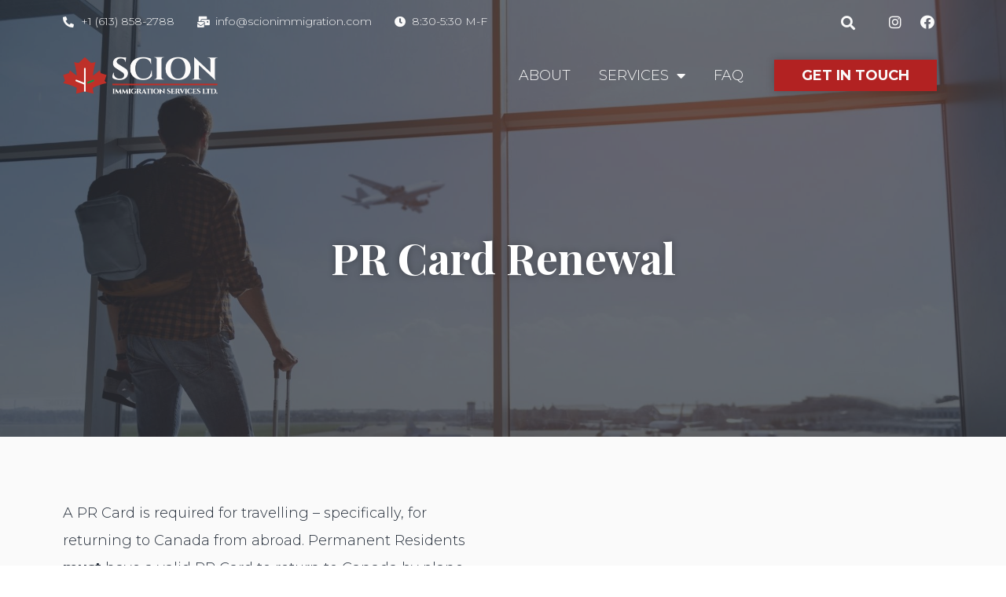

--- FILE ---
content_type: text/css; charset=UTF-8
request_url: https://scionimmigration.com/wp-content/uploads/elementor/css/post-499.css?ver=1692137761
body_size: 483
content:
.elementor-kit-499{--e-global-color-primary:#B22222;--e-global-color-secondary:#252E3A;--e-global-color-text:#252E3A;--e-global-color-accent:#BD2B2B;--e-global-color-2a72968:#FAFAFA;--e-global-color-cc01784:#FEFEFE;--e-global-color-ecb33b2:#1D1D23;--e-global-color-a210900:#2C2F32;--e-global-color-5eb5862:#EBEAEB;--e-global-color-3c68d58:#0D1321;--e-global-color-b38dcd5:#B2222229;--e-global-color-4081adc:#02C27F;--e-global-typography-primary-font-family:"Playfair Display";--e-global-typography-primary-font-size:55px;--e-global-typography-primary-font-weight:700;--e-global-typography-primary-text-transform:none;--e-global-typography-primary-line-height:65px;--e-global-typography-secondary-font-family:"Playfair Display";--e-global-typography-secondary-font-size:25px;--e-global-typography-secondary-font-weight:700;--e-global-typography-secondary-text-transform:none;--e-global-typography-secondary-line-height:35px;--e-global-typography-text-font-family:"Montserrat";--e-global-typography-text-font-size:18px;--e-global-typography-text-font-weight:300;--e-global-typography-text-text-transform:none;--e-global-typography-text-line-height:35px;--e-global-typography-accent-font-family:"Montserrat";--e-global-typography-accent-font-size:18px;--e-global-typography-accent-font-weight:700;--e-global-typography-accent-text-transform:uppercase;color:var( --e-global-color-text );font-family:"Montserrat", Sans-serif;font-size:18px;font-weight:300;text-transform:none;line-height:35px;}.elementor-kit-499 a{color:var( --e-global-color-primary );}.elementor-kit-499 a:hover{color:var( --e-global-color-accent );}.elementor-kit-499 h1{font-size:55px;font-weight:700;text-transform:none;line-height:65px;}.elementor-kit-499 h2{font-family:"Playfair Display", Sans-serif;font-size:25px;font-weight:700;text-transform:none;line-height:35px;}.elementor-kit-499 h3{font-family:"Playfair Display", Sans-serif;font-size:18px;font-weight:700;text-transform:none;font-style:normal;text-decoration:none;line-height:1.2em;}.elementor-kit-499 button,.elementor-kit-499 input[type="button"],.elementor-kit-499 input[type="submit"],.elementor-kit-499 .elementor-button{color:var( --e-global-color-2a72968 );background-color:var( --e-global-color-primary );border-radius:0px 0px 0px 0px;padding:11px 35px 11px 35px;}.elementor-kit-499 button:hover,.elementor-kit-499 button:focus,.elementor-kit-499 input[type="button"]:hover,.elementor-kit-499 input[type="button"]:focus,.elementor-kit-499 input[type="submit"]:hover,.elementor-kit-499 input[type="submit"]:focus,.elementor-kit-499 .elementor-button:hover,.elementor-kit-499 .elementor-button:focus{color:var( --e-global-color-2a72968 );background-color:var( --e-global-color-accent );}.elementor-kit-499 label{font-size:12px;font-weight:bold;text-transform:uppercase;}.elementor-kit-499 input:not([type="button"]):not([type="submit"]),.elementor-kit-499 textarea,.elementor-kit-499 .elementor-field-textual{font-size:1em;background-color:#EEEEEE;border-radius:0px 0px 0px 0px;}.elementor-section.elementor-section-boxed > .elementor-container{max-width:1140px;}.e-con{--container-max-width:1140px;}.elementor-widget:not(:last-child){margin-bottom:20px;}.elementor-element{--widgets-spacing:20px;}{}h1.entry-title{display:var(--page-title-display);}.elementor-kit-499 e-page-transition{background-color:#FFBC7D;}@media(max-width:1150px){.elementor-kit-499{--e-global-typography-primary-font-size:45px;--e-global-typography-primary-line-height:55px;font-size:16px;}.elementor-kit-499 h1{font-size:40px;}.elementor-kit-499 h2{font-size:30px;}.elementor-kit-499 h3{font-size:22px;}.elementor-section.elementor-section-boxed > .elementor-container{max-width:1024px;}.e-con{--container-max-width:1024px;}}@media(max-width:767px){.elementor-kit-499{--e-global-typography-primary-font-size:30px;--e-global-typography-primary-line-height:40px;}.elementor-kit-499 h1{font-size:40px;}.elementor-kit-499 h2{font-size:30px;}.elementor-kit-499 h3{font-size:20px;}.elementor-section.elementor-section-boxed > .elementor-container{max-width:767px;}.e-con{--container-max-width:767px;}}/* Start custom CSS *//* Fix accordion title margin */

.elementor-kit-499 .elementor-accordion-item .elementor-accordion-title{

display: block;

margin-left: 42px; /* adjust left margin here with icon */

}/* End custom CSS */

--- FILE ---
content_type: text/css; charset=UTF-8
request_url: https://scionimmigration.com/wp-content/uploads/elementor/css/post-2633.css?ver=1692137801
body_size: 888
content:
.elementor-2633 .elementor-element.elementor-element-8148ff7 > .elementor-container{max-width:700px;}.elementor-2633 .elementor-element.elementor-element-8148ff7 .elementor-repeater-item-4272ef3.jet-parallax-section__layout .jet-parallax-section__image{background-size:auto;}.elementor-2633 .elementor-element.elementor-element-58ba8f4{text-align:center;}.elementor-2633 .elementor-element.elementor-element-58ba8f4 .elementor-heading-title{color:#FFFFFF;text-shadow:0px 0px 10px rgba(0,0,0,0.3);}.elementor-2633 .elementor-element.elementor-element-58ba8f4 > .elementor-widget-container{margin:0px 0px 0px 0px;}.elementor-2633 .elementor-element.elementor-element-8148ff7:not(.elementor-motion-effects-element-type-background), .elementor-2633 .elementor-element.elementor-element-8148ff7 > .elementor-motion-effects-container > .elementor-motion-effects-layer{background-image:url("https://scionimmigration.com/wp-content/uploads/Image-80.jpg");background-position:top center;background-repeat:no-repeat;background-size:cover;}.elementor-2633 .elementor-element.elementor-element-8148ff7 > .elementor-background-overlay{background-color:var( --e-global-color-secondary );opacity:0.7;transition:background 0.3s, border-radius 0.3s, opacity 0.3s;}.elementor-2633 .elementor-element.elementor-element-8148ff7{transition:background 0.3s, border 0.3s, border-radius 0.3s, box-shadow 0.3s;margin-top:-157px;margin-bottom:0px;padding:280px 0px 180px 0px;}.elementor-2633 .elementor-element.elementor-element-7cb17640 > .elementor-container > .elementor-column > .elementor-widget-wrap{align-content:center;align-items:center;}.elementor-2633 .elementor-element.elementor-element-7cb17640 .elementor-repeater-item-ff1044d.jet-parallax-section__layout .jet-parallax-section__image{background-size:auto;}.elementor-bc-flex-widget .elementor-2633 .elementor-element.elementor-element-76e3e36b.elementor-column .elementor-widget-wrap{align-items:center;}.elementor-2633 .elementor-element.elementor-element-76e3e36b.elementor-column.elementor-element[data-element_type="column"] > .elementor-widget-wrap.elementor-element-populated{align-content:center;align-items:center;}.elementor-2633 .elementor-element.elementor-element-76e3e36b > .elementor-widget-wrap > .elementor-widget:not(.elementor-widget__width-auto):not(.elementor-widget__width-initial):not(:last-child):not(.elementor-absolute){margin-bottom:10px;}.elementor-2633 .elementor-element.elementor-element-76e3e36b > .elementor-element-populated{padding:0px 0px 0px 10px;}.elementor-2633 .elementor-element.elementor-element-d77540c > .elementor-widget-container{margin:0px 0px -25px 0px;padding:0px 20px 0px 0px;}.elementor-2633 .elementor-element.elementor-element-3bef997d > .elementor-element-populated{margin:0px 0px 0px 0px;--e-column-margin-right:0px;--e-column-margin-left:0px;padding:40px 20px 40px 40px;}.elementor-2633 .elementor-element.elementor-element-5d4e94cd{text-align:center;}.elementor-2633 .elementor-element.elementor-element-5d4e94cd img{width:90%;}.elementor-2633 .elementor-element.elementor-element-7cb17640:not(.elementor-motion-effects-element-type-background), .elementor-2633 .elementor-element.elementor-element-7cb17640 > .elementor-motion-effects-container > .elementor-motion-effects-layer{background-color:var( --e-global-color-2a72968 );}.elementor-2633 .elementor-element.elementor-element-7cb17640{transition:background 0.3s, border 0.3s, border-radius 0.3s, box-shadow 0.3s;padding:80px 0px 0px 0px;}.elementor-2633 .elementor-element.elementor-element-7cb17640 > .elementor-background-overlay{transition:background 0.3s, border-radius 0.3s, opacity 0.3s;}.elementor-2633 .elementor-element.elementor-element-c90b19e > .elementor-container > .elementor-column > .elementor-widget-wrap{align-content:center;align-items:center;}.elementor-2633 .elementor-element.elementor-element-c90b19e .elementor-repeater-item-ff1044d.jet-parallax-section__layout .jet-parallax-section__image{background-size:auto;}.elementor-bc-flex-widget .elementor-2633 .elementor-element.elementor-element-4e89749.elementor-column .elementor-widget-wrap{align-items:center;}.elementor-2633 .elementor-element.elementor-element-4e89749.elementor-column.elementor-element[data-element_type="column"] > .elementor-widget-wrap.elementor-element-populated{align-content:center;align-items:center;}.elementor-2633 .elementor-element.elementor-element-4e89749 > .elementor-widget-wrap > .elementor-widget:not(.elementor-widget__width-auto):not(.elementor-widget__width-initial):not(:last-child):not(.elementor-absolute){margin-bottom:10px;}.elementor-2633 .elementor-element.elementor-element-4e89749 > .elementor-element-populated{padding:0px 0px 0px 10px;}.elementor-2633 .elementor-element.elementor-element-2527974 > .elementor-widget-container{margin:0px 0px -25px 0px;padding:0px 20px 0px 0px;}.elementor-2633 .elementor-element.elementor-element-c90b19e:not(.elementor-motion-effects-element-type-background), .elementor-2633 .elementor-element.elementor-element-c90b19e > .elementor-motion-effects-container > .elementor-motion-effects-layer{background-color:var( --e-global-color-2a72968 );}.elementor-2633 .elementor-element.elementor-element-c90b19e{transition:background 0.3s, border 0.3s, border-radius 0.3s, box-shadow 0.3s;margin-top:0px;margin-bottom:0px;padding:0px 0px 80px 0px;}.elementor-2633 .elementor-element.elementor-element-c90b19e > .elementor-background-overlay{transition:background 0.3s, border-radius 0.3s, opacity 0.3s;}.elementor-2633 .elementor-element.elementor-element-7a3200f2 > .elementor-container > .elementor-column > .elementor-widget-wrap{align-content:center;align-items:center;}.elementor-2633 .elementor-element.elementor-element-7a3200f2 .elementor-repeater-item-b2b5c04.jet-parallax-section__layout .jet-parallax-section__image{background-size:auto;}.elementor-2633 .elementor-element.elementor-element-60e37aa8 > .elementor-widget-wrap > .elementor-widget:not(.elementor-widget__width-auto):not(.elementor-widget__width-initial):not(:last-child):not(.elementor-absolute){margin-bottom:0px;}.elementor-2633 .elementor-element.elementor-element-60e37aa8 > .elementor-element-populated{border-style:solid;border-width:0px 0px 0px 2px;border-color:var( --e-global-color-primary );transition:background 0.3s, border 0.3s, border-radius 0.3s, box-shadow 0.3s;padding:5px 0px 5px 30px;}.elementor-2633 .elementor-element.elementor-element-60e37aa8 > .elementor-element-populated > .elementor-background-overlay{transition:background 0.3s, border-radius 0.3s, opacity 0.3s;}.elementor-2633 .elementor-element.elementor-element-7b92b77{color:var( --e-global-color-2a72968 );font-family:var( --e-global-typography-text-font-family ), Sans-serif;font-size:var( --e-global-typography-text-font-size );font-weight:var( --e-global-typography-text-font-weight );text-transform:var( --e-global-typography-text-text-transform );line-height:var( --e-global-typography-text-line-height );}.elementor-2633 .elementor-element.elementor-element-7b92b77 > .elementor-widget-container{margin:0px 0px -30px 0px;}.elementor-2633 .elementor-element.elementor-element-7a3200f2:not(.elementor-motion-effects-element-type-background), .elementor-2633 .elementor-element.elementor-element-7a3200f2 > .elementor-motion-effects-container > .elementor-motion-effects-layer{background-color:var( --e-global-color-text );}.elementor-2633 .elementor-element.elementor-element-7a3200f2{transition:background 0.3s, border 0.3s, border-radius 0.3s, box-shadow 0.3s;padding:90px 0px 95px 0px;}.elementor-2633 .elementor-element.elementor-element-7a3200f2 > .elementor-background-overlay{transition:background 0.3s, border-radius 0.3s, opacity 0.3s;}@media(max-width:1150px){.elementor-2633 .elementor-element.elementor-element-58ba8f4 > .elementor-widget-container{margin:10px 0px -10px 0px;}.elementor-2633 .elementor-element.elementor-element-8148ff7{padding:200px 30px 100px 30px;}.elementor-2633 .elementor-element.elementor-element-76e3e36b > .elementor-element-populated{margin:0px 30px 0px 30px;--e-column-margin-right:30px;--e-column-margin-left:30px;}.elementor-2633 .elementor-element.elementor-element-d77540c{text-align:center;}.elementor-2633 .elementor-element.elementor-element-d77540c > .elementor-widget-container{padding:0px 0px 0px 0px;}.elementor-2633 .elementor-element.elementor-element-3bef997d > .elementor-element-populated{margin:0px 0px 0px 0px;--e-column-margin-right:0px;--e-column-margin-left:0px;padding:0px 0px 0px 0px;}.elementor-2633 .elementor-element.elementor-element-5d4e94cd img{max-width:100%;}.elementor-2633 .elementor-element.elementor-element-5d4e94cd > .elementor-widget-container{padding:40px 40px 40px 40px;}.elementor-2633 .elementor-element.elementor-element-7cb17640{padding:60px 0px 0px 0px;}.elementor-2633 .elementor-element.elementor-element-4e89749 > .elementor-element-populated{margin:0px 30px 0px 30px;--e-column-margin-right:30px;--e-column-margin-left:30px;}.elementor-2633 .elementor-element.elementor-element-2527974{text-align:center;}.elementor-2633 .elementor-element.elementor-element-2527974 > .elementor-widget-container{padding:0px 0px 40px 0px;}.elementor-2633 .elementor-element.elementor-element-c90b19e{padding:10px 0px 20px 0px;}.elementor-2633 .elementor-element.elementor-element-60e37aa8 > .elementor-element-populated{padding:0px 50px 0px 50px;}.elementor-2633 .elementor-element.elementor-element-7b92b77{font-size:var( --e-global-typography-text-font-size );line-height:var( --e-global-typography-text-line-height );}.elementor-2633 .elementor-element.elementor-element-7a3200f2{padding:60px 50px 70px 50px;}}@media(max-width:767px){.elementor-2633 .elementor-element.elementor-element-58ba8f4 > .elementor-widget-container{margin:20px 0px -10px 0px;padding:0px 0px 0px 0px;}.elementor-2633 .elementor-element.elementor-element-8148ff7:not(.elementor-motion-effects-element-type-background), .elementor-2633 .elementor-element.elementor-element-8148ff7 > .elementor-motion-effects-container > .elementor-motion-effects-layer{background-position:center center;background-repeat:no-repeat;background-size:cover;}.elementor-2633 .elementor-element.elementor-element-8148ff7{padding:170px 20px 70px 20px;}.elementor-2633 .elementor-element.elementor-element-76e3e36b{width:100%;}.elementor-2633 .elementor-element.elementor-element-76e3e36b > .elementor-element-populated{margin:0px 0px 0px 0px;--e-column-margin-right:0px;--e-column-margin-left:0px;}.elementor-2633 .elementor-element.elementor-element-d77540c{text-align:center;}.elementor-2633 .elementor-element.elementor-element-3bef997d > .elementor-element-populated{margin:0px 0px 0px 0px;--e-column-margin-right:0px;--e-column-margin-left:0px;padding:20px 0px 20px 0px;}.elementor-2633 .elementor-element.elementor-element-5d4e94cd img{max-width:100%;}.elementor-2633 .elementor-element.elementor-element-5d4e94cd > .elementor-widget-container{margin:0px 0px 0px 0px;padding:10px 0px 10px 0px;}.elementor-2633 .elementor-element.elementor-element-7cb17640{padding:40px 20px 0px 20px;}.elementor-2633 .elementor-element.elementor-element-4e89749{width:100%;}.elementor-2633 .elementor-element.elementor-element-4e89749 > .elementor-element-populated{margin:0px 0px 0px 0px;--e-column-margin-right:0px;--e-column-margin-left:0px;}.elementor-2633 .elementor-element.elementor-element-2527974{text-align:center;}.elementor-2633 .elementor-element.elementor-element-c90b19e{padding:10px 20px 5px 20px;}.elementor-2633 .elementor-element.elementor-element-60e37aa8 > .elementor-widget-wrap > .elementor-widget:not(.elementor-widget__width-auto):not(.elementor-widget__width-initial):not(:last-child):not(.elementor-absolute){margin-bottom:5px;}.elementor-2633 .elementor-element.elementor-element-60e37aa8 > .elementor-element-populated{margin:0px 0px 0px 0px;--e-column-margin-right:0px;--e-column-margin-left:0px;padding:0px 0px 0px 30px;}.elementor-2633 .elementor-element.elementor-element-7b92b77{font-size:var( --e-global-typography-text-font-size );line-height:var( --e-global-typography-text-line-height );}.elementor-2633 .elementor-element.elementor-element-7a3200f2{padding:50px 30px 60px 30px;}}@media(min-width:768px){.elementor-2633 .elementor-element.elementor-element-76e3e36b{width:50%;}.elementor-2633 .elementor-element.elementor-element-3bef997d{width:50%;}}@media(max-width:1150px) and (min-width:768px){.elementor-2633 .elementor-element.elementor-element-76e3e36b{width:100%;}.elementor-2633 .elementor-element.elementor-element-3bef997d{width:100%;}.elementor-2633 .elementor-element.elementor-element-4e89749{width:100%;}.elementor-2633 .elementor-element.elementor-element-60e37aa8{width:100%;}}@media(min-width:1151px){.elementor-2633 .elementor-element.elementor-element-8148ff7:not(.elementor-motion-effects-element-type-background), .elementor-2633 .elementor-element.elementor-element-8148ff7 > .elementor-motion-effects-container > .elementor-motion-effects-layer{background-attachment:scroll;}}

--- FILE ---
content_type: text/css; charset=UTF-8
request_url: https://scionimmigration.com/wp-content/uploads/elementor/css/post-1106.css?ver=1692137763
body_size: 297
content:
.elementor-1106 .elementor-element.elementor-element-89da1bb > .elementor-container > .elementor-column > .elementor-widget-wrap{align-content:center;align-items:center;}.elementor-1106 .elementor-element.elementor-element-89da1bb .elementor-repeater-item-0593f61.jet-parallax-section__layout .jet-parallax-section__image{background-size:auto;}.elementor-1106 .elementor-element.elementor-element-9266f4b .elementor-heading-title{color:var( --e-global-color-2a72968 );text-shadow:0px 0px 10px rgba(0,0,0,0.3);}.elementor-1106 .elementor-element.elementor-element-f7787b1 .elementor-heading-title{color:var( --e-global-color-2a72968 );font-family:var( --e-global-typography-text-font-family ), Sans-serif;font-size:var( --e-global-typography-text-font-size );font-weight:var( --e-global-typography-text-font-weight );text-transform:var( --e-global-typography-text-text-transform );line-height:var( --e-global-typography-text-line-height );text-shadow:0px 0px 10px rgba(0,0,0,0.3);}.elementor-1106 .elementor-element.elementor-element-f7787b1 > .elementor-widget-container{margin:0px 80px 1px 0px;}.elementor-1106 .elementor-element.elementor-element-9a62e1f .elementor-button{font-family:var( --e-global-typography-accent-font-family ), Sans-serif;font-size:var( --e-global-typography-accent-font-size );font-weight:var( --e-global-typography-accent-font-weight );text-transform:var( --e-global-typography-accent-text-transform );background-color:var( --e-global-color-primary );box-shadow:0px 0px 10px 0px rgba(0, 0, 0, 0.2);}.elementor-1106 .elementor-element.elementor-element-9a62e1f .elementor-button:hover, .elementor-1106 .elementor-element.elementor-element-9a62e1f .elementor-button:focus{background-color:var( --e-global-color-accent );}.elementor-1106 .elementor-element.elementor-element-89da1bb:not(.elementor-motion-effects-element-type-background), .elementor-1106 .elementor-element.elementor-element-89da1bb > .elementor-motion-effects-container > .elementor-motion-effects-layer{background-image:url("https://scionimmigration.com/wp-content/uploads/Image-90.jpg");background-position:center center;background-repeat:no-repeat;background-size:cover;}.elementor-1106 .elementor-element.elementor-element-89da1bb > .elementor-background-overlay{background-color:var( --e-global-color-secondary );opacity:0.7;transition:background 0.3s, border-radius 0.3s, opacity 0.3s;}.elementor-1106 .elementor-element.elementor-element-89da1bb{transition:background 0.3s, border 0.3s, border-radius 0.3s, box-shadow 0.3s;padding:28px 0px 28px 0px;}@media(max-width:1150px){.elementor-1106 .elementor-element.elementor-element-9266f4b{text-align:center;}.elementor-1106 .elementor-element.elementor-element-f7787b1{text-align:center;}.elementor-1106 .elementor-element.elementor-element-f7787b1 .elementor-heading-title{font-size:var( --e-global-typography-text-font-size );line-height:var( --e-global-typography-text-line-height );}.elementor-1106 .elementor-element.elementor-element-f7787b1 > .elementor-widget-container{margin:0px 0px 11px 0px;}.elementor-1106 .elementor-element.elementor-element-9a62e1f .elementor-button{font-size:var( --e-global-typography-accent-font-size );}.elementor-1106 .elementor-element.elementor-element-89da1bb{padding:28px 20px 33px 20px;}}@media(max-width:767px){.elementor-1106 .elementor-element.elementor-element-9266f4b{text-align:center;}.elementor-1106 .elementor-element.elementor-element-f7787b1 .elementor-heading-title{font-size:var( --e-global-typography-text-font-size );line-height:var( --e-global-typography-text-line-height );}.elementor-1106 .elementor-element.elementor-element-f7787b1 > .elementor-widget-container{margin:0px 0px 1px 0px;}.elementor-1106 .elementor-element.elementor-element-9a62e1f .elementor-button{font-size:var( --e-global-typography-accent-font-size );}.elementor-1106 .elementor-element.elementor-element-9a62e1f > .elementor-widget-container{padding:10px 0px 0px 0px;}.elementor-1106 .elementor-element.elementor-element-89da1bb{padding:40px 0px 48px 0px;}}@media(min-width:768px){.elementor-1106 .elementor-element.elementor-element-9c4ca69{width:64%;}.elementor-1106 .elementor-element.elementor-element-7954e77{width:36%;}}@media(max-width:1150px) and (min-width:768px){.elementor-1106 .elementor-element.elementor-element-9c4ca69{width:100%;}.elementor-1106 .elementor-element.elementor-element-7954e77{width:100%;}}@media(min-width:1151px){.elementor-1106 .elementor-element.elementor-element-89da1bb:not(.elementor-motion-effects-element-type-background), .elementor-1106 .elementor-element.elementor-element-89da1bb > .elementor-motion-effects-container > .elementor-motion-effects-layer{background-attachment:fixed;}}

--- FILE ---
content_type: text/css; charset=UTF-8
request_url: https://scionimmigration.com/wp-content/uploads/elementor/css/post-966.css?ver=1692137763
body_size: 1830
content:
.elementor-966 .elementor-element.elementor-element-ef55170 .elementor-repeater-item-a6d4557.jet-parallax-section__layout .jet-parallax-section__image{background-size:auto;}.elementor-966 .elementor-element.elementor-element-29b735f .elementor-icon-list-icon i{color:var( --e-global-color-2a72968 );transition:color 0.3s;}.elementor-966 .elementor-element.elementor-element-29b735f .elementor-icon-list-icon svg{fill:var( --e-global-color-2a72968 );transition:fill 0.3s;}.elementor-966 .elementor-element.elementor-element-29b735f{--e-icon-list-icon-size:14px;--icon-vertical-offset:0px;}.elementor-966 .elementor-element.elementor-element-29b735f .elementor-icon-list-item > .elementor-icon-list-text, .elementor-966 .elementor-element.elementor-element-29b735f .elementor-icon-list-item > a{font-family:"Montserrat", Sans-serif;font-size:14px;font-weight:300;text-transform:none;line-height:35px;}.elementor-966 .elementor-element.elementor-element-29b735f .elementor-icon-list-text{color:var( --e-global-color-2a72968 );transition:color 0.3s;}.elementor-966 .elementor-element.elementor-element-ab1a3ec .elementor-icon-list-icon i{color:var( --e-global-color-2a72968 );transition:color 0.3s;}.elementor-966 .elementor-element.elementor-element-ab1a3ec .elementor-icon-list-icon svg{fill:var( --e-global-color-2a72968 );transition:fill 0.3s;}.elementor-966 .elementor-element.elementor-element-ab1a3ec{--e-icon-list-icon-size:14px;--icon-vertical-offset:0px;}.elementor-966 .elementor-element.elementor-element-ab1a3ec .elementor-icon-list-item > .elementor-icon-list-text, .elementor-966 .elementor-element.elementor-element-ab1a3ec .elementor-icon-list-item > a{font-family:"Montserrat", Sans-serif;font-size:14px;font-weight:300;text-transform:none;line-height:35px;}.elementor-966 .elementor-element.elementor-element-ab1a3ec .elementor-icon-list-text{color:var( --e-global-color-2a72968 );transition:color 0.3s;}.elementor-966 .elementor-element.elementor-element-70906b4 .elementor-icon-list-icon i{color:var( --e-global-color-2a72968 );transition:color 0.3s;}.elementor-966 .elementor-element.elementor-element-70906b4 .elementor-icon-list-icon svg{fill:var( --e-global-color-2a72968 );transition:fill 0.3s;}.elementor-966 .elementor-element.elementor-element-70906b4{--e-icon-list-icon-size:14px;--icon-vertical-offset:0px;}.elementor-966 .elementor-element.elementor-element-70906b4 .elementor-icon-list-item > .elementor-icon-list-text, .elementor-966 .elementor-element.elementor-element-70906b4 .elementor-icon-list-item > a{font-family:"Montserrat", Sans-serif;font-size:14px;font-weight:300;text-transform:none;line-height:35px;}.elementor-966 .elementor-element.elementor-element-70906b4 .elementor-icon-list-text{color:var( --e-global-color-2a72968 );transition:color 0.3s;}.elementor-bc-flex-widget .elementor-966 .elementor-element.elementor-element-6ea6a8e.elementor-column .elementor-widget-wrap{align-items:center;}.elementor-966 .elementor-element.elementor-element-6ea6a8e.elementor-column.elementor-element[data-element_type="column"] > .elementor-widget-wrap.elementor-element-populated{align-content:center;align-items:center;}.elementor-966 .elementor-element.elementor-element-676e3e4 .elementor-search-form{text-align:right;}.elementor-966 .elementor-element.elementor-element-676e3e4 .elementor-search-form__toggle{--e-search-form-toggle-size:33px;--e-search-form-toggle-color:var( --e-global-color-2a72968 );--e-search-form-toggle-background-color:#02010100;}.elementor-966 .elementor-element.elementor-element-676e3e4:not(.elementor-search-form--skin-full_screen) .elementor-search-form__container{border-radius:3px;}.elementor-966 .elementor-element.elementor-element-676e3e4.elementor-search-form--skin-full_screen input[type="search"].elementor-search-form__input{border-radius:3px;}.elementor-966 .elementor-element.elementor-element-0835cc7 .elementor-repeater-item-7d87bbc.elementor-social-icon{background-color:#C4B39800;}.elementor-966 .elementor-element.elementor-element-0835cc7 .elementor-repeater-item-7d87bbc.elementor-social-icon i{color:var( --e-global-color-2a72968 );}.elementor-966 .elementor-element.elementor-element-0835cc7 .elementor-repeater-item-7d87bbc.elementor-social-icon svg{fill:var( --e-global-color-2a72968 );}.elementor-966 .elementor-element.elementor-element-0835cc7 .elementor-repeater-item-a44e218.elementor-social-icon{background-color:#C4B39800;}.elementor-966 .elementor-element.elementor-element-0835cc7 .elementor-repeater-item-a44e218.elementor-social-icon i{color:var( --e-global-color-2a72968 );}.elementor-966 .elementor-element.elementor-element-0835cc7 .elementor-repeater-item-a44e218.elementor-social-icon svg{fill:var( --e-global-color-2a72968 );}.elementor-966 .elementor-element.elementor-element-0835cc7{--grid-template-columns:repeat(0, auto);--icon-size:18px;--grid-column-gap:5px;}.elementor-966 .elementor-element.elementor-element-0835cc7 .elementor-widget-container{text-align:right;}.elementor-966 .elementor-element.elementor-element-0835cc7 > .elementor-widget-container{margin:0px 0px 0px 0px;}.elementor-966 .elementor-element.elementor-element-ef55170{margin-top:0px;margin-bottom:-20px;z-index:5;}.elementor-966 .elementor-element.elementor-element-6c2e3979 > .elementor-container{min-height:120px;}.elementor-966 .elementor-element.elementor-element-6c2e3979 .elementor-repeater-item-5cd1ffa.jet-parallax-section__layout .jet-parallax-section__image{background-size:auto;}.elementor-bc-flex-widget .elementor-966 .elementor-element.elementor-element-f0cb6d9.elementor-column .elementor-widget-wrap{align-items:center;}.elementor-966 .elementor-element.elementor-element-f0cb6d9.elementor-column.elementor-element[data-element_type="column"] > .elementor-widget-wrap.elementor-element-populated{align-content:center;align-items:center;}.elementor-966 .elementor-element.elementor-element-3e792d2{text-align:left;}.elementor-bc-flex-widget .elementor-966 .elementor-element.elementor-element-26ac9177.elementor-column .elementor-widget-wrap{align-items:center;}.elementor-966 .elementor-element.elementor-element-26ac9177.elementor-column.elementor-element[data-element_type="column"] > .elementor-widget-wrap.elementor-element-populated{align-content:center;align-items:center;}.elementor-966 .elementor-element.elementor-element-fe34ce .elementor-menu-toggle{margin-left:auto;background-color:#02010100;}.elementor-966 .elementor-element.elementor-element-fe34ce .elementor-nav-menu .elementor-item{font-family:"Montserrat", Sans-serif;font-size:18px;font-weight:300;text-transform:uppercase;line-height:35px;}.elementor-966 .elementor-element.elementor-element-fe34ce .elementor-nav-menu--main .elementor-item{color:var( --e-global-color-2a72968 );fill:var( --e-global-color-2a72968 );padding-left:18px;padding-right:18px;}.elementor-966 .elementor-element.elementor-element-fe34ce .elementor-nav-menu--main .elementor-item:hover,
					.elementor-966 .elementor-element.elementor-element-fe34ce .elementor-nav-menu--main .elementor-item.elementor-item-active,
					.elementor-966 .elementor-element.elementor-element-fe34ce .elementor-nav-menu--main .elementor-item.highlighted,
					.elementor-966 .elementor-element.elementor-element-fe34ce .elementor-nav-menu--main .elementor-item:focus{color:var( --e-global-color-2a72968 );fill:var( --e-global-color-2a72968 );}.elementor-966 .elementor-element.elementor-element-fe34ce .elementor-nav-menu--main:not(.e--pointer-framed) .elementor-item:before,
					.elementor-966 .elementor-element.elementor-element-fe34ce .elementor-nav-menu--main:not(.e--pointer-framed) .elementor-item:after{background-color:var( --e-global-color-2a72968 );}.elementor-966 .elementor-element.elementor-element-fe34ce .e--pointer-framed .elementor-item:before,
					.elementor-966 .elementor-element.elementor-element-fe34ce .e--pointer-framed .elementor-item:after{border-color:var( --e-global-color-2a72968 );}.elementor-966 .elementor-element.elementor-element-fe34ce .elementor-nav-menu--main .elementor-item.elementor-item-active{color:var( --e-global-color-2a72968 );}.elementor-966 .elementor-element.elementor-element-fe34ce .elementor-nav-menu--main:not(.e--pointer-framed) .elementor-item.elementor-item-active:before,
					.elementor-966 .elementor-element.elementor-element-fe34ce .elementor-nav-menu--main:not(.e--pointer-framed) .elementor-item.elementor-item-active:after{background-color:var( --e-global-color-2a72968 );}.elementor-966 .elementor-element.elementor-element-fe34ce .e--pointer-framed .elementor-item.elementor-item-active:before,
					.elementor-966 .elementor-element.elementor-element-fe34ce .e--pointer-framed .elementor-item.elementor-item-active:after{border-color:var( --e-global-color-2a72968 );}.elementor-966 .elementor-element.elementor-element-fe34ce .e--pointer-framed .elementor-item:before{border-width:1px;}.elementor-966 .elementor-element.elementor-element-fe34ce .e--pointer-framed.e--animation-draw .elementor-item:before{border-width:0 0 1px 1px;}.elementor-966 .elementor-element.elementor-element-fe34ce .e--pointer-framed.e--animation-draw .elementor-item:after{border-width:1px 1px 0 0;}.elementor-966 .elementor-element.elementor-element-fe34ce .e--pointer-framed.e--animation-corners .elementor-item:before{border-width:1px 0 0 1px;}.elementor-966 .elementor-element.elementor-element-fe34ce .e--pointer-framed.e--animation-corners .elementor-item:after{border-width:0 1px 1px 0;}.elementor-966 .elementor-element.elementor-element-fe34ce .e--pointer-underline .elementor-item:after,
					 .elementor-966 .elementor-element.elementor-element-fe34ce .e--pointer-overline .elementor-item:before,
					 .elementor-966 .elementor-element.elementor-element-fe34ce .e--pointer-double-line .elementor-item:before,
					 .elementor-966 .elementor-element.elementor-element-fe34ce .e--pointer-double-line .elementor-item:after{height:1px;}.elementor-966 .elementor-element.elementor-element-fe34ce .elementor-nav-menu--dropdown a, .elementor-966 .elementor-element.elementor-element-fe34ce .elementor-menu-toggle{color:var( --e-global-color-2a72968 );}.elementor-966 .elementor-element.elementor-element-fe34ce .elementor-nav-menu--dropdown{background-color:var( --e-global-color-secondary );}.elementor-966 .elementor-element.elementor-element-fe34ce .elementor-nav-menu--dropdown a:hover,
					.elementor-966 .elementor-element.elementor-element-fe34ce .elementor-nav-menu--dropdown a.elementor-item-active,
					.elementor-966 .elementor-element.elementor-element-fe34ce .elementor-nav-menu--dropdown a.highlighted,
					.elementor-966 .elementor-element.elementor-element-fe34ce .elementor-menu-toggle:hover{color:var( --e-global-color-primary );}.elementor-966 .elementor-element.elementor-element-fe34ce .elementor-nav-menu--dropdown a:hover,
					.elementor-966 .elementor-element.elementor-element-fe34ce .elementor-nav-menu--dropdown a.elementor-item-active,
					.elementor-966 .elementor-element.elementor-element-fe34ce .elementor-nav-menu--dropdown a.highlighted{background-color:var( --e-global-color-secondary );}.elementor-966 .elementor-element.elementor-element-fe34ce .elementor-nav-menu--dropdown a.elementor-item-active{color:var( --e-global-color-primary );background-color:var( --e-global-color-secondary );}.elementor-966 .elementor-element.elementor-element-fe34ce .elementor-nav-menu--dropdown .elementor-item, .elementor-966 .elementor-element.elementor-element-fe34ce .elementor-nav-menu--dropdown  .elementor-sub-item{font-family:"Poppins", Sans-serif;font-size:18px;font-weight:300;text-transform:uppercase;}.elementor-966 .elementor-element.elementor-element-fe34ce .elementor-nav-menu--dropdown li:not(:last-child){border-style:solid;border-color:var( --e-global-color-2a72968 );border-bottom-width:1px;}.elementor-966 .elementor-element.elementor-element-fe34ce div.elementor-menu-toggle{color:var( --e-global-color-2a72968 );}.elementor-966 .elementor-element.elementor-element-fe34ce div.elementor-menu-toggle svg{fill:var( --e-global-color-2a72968 );}.elementor-966 .elementor-element.elementor-element-fe34ce div.elementor-menu-toggle:hover{color:var( --e-global-color-2a72968 );}.elementor-966 .elementor-element.elementor-element-fe34ce div.elementor-menu-toggle:hover svg{fill:var( --e-global-color-2a72968 );}.elementor-966 .elementor-element.elementor-element-fe34ce .elementor-menu-toggle:hover{background-color:#02010100;}.elementor-bc-flex-widget .elementor-966 .elementor-element.elementor-element-56d05550.elementor-column .elementor-widget-wrap{align-items:center;}.elementor-966 .elementor-element.elementor-element-56d05550.elementor-column.elementor-element[data-element_type="column"] > .elementor-widget-wrap.elementor-element-populated{align-content:center;align-items:center;}.elementor-966 .elementor-element.elementor-element-64d346be .elementor-button{background-color:var( --e-global-color-primary );box-shadow:0px 0px 10px 0px rgba(0, 0, 0, 0.2);}.elementor-966 .elementor-element.elementor-element-64d346be .elementor-button:hover, .elementor-966 .elementor-element.elementor-element-64d346be .elementor-button:focus{background-color:var( --e-global-color-accent );}.elementor-966 .elementor-element.elementor-element-6c2e3979:not(.elementor-motion-effects-element-type-background), .elementor-966 .elementor-element.elementor-element-6c2e3979 > .elementor-motion-effects-container > .elementor-motion-effects-layer{background-color:#0D132100;}.elementor-966 .elementor-element.elementor-element-6c2e3979{transition:background 0.3s, border 0.3s, border-radius 0.3s, box-shadow 0.3s;margin-top:0px;margin-bottom:0px;padding:0px 0px 0px 0px;z-index:5;}.elementor-966 .elementor-element.elementor-element-6c2e3979 > .elementor-background-overlay{transition:background 0.3s, border-radius 0.3s, opacity 0.3s;}.elementor-966 .elementor-element.elementor-element-7d3d16d > .elementor-container{min-height:120px;}.elementor-966 .elementor-element.elementor-element-7d3d16d .elementor-repeater-item-eb0ab6a.jet-parallax-section__layout .jet-parallax-section__image{background-size:auto;}.elementor-bc-flex-widget .elementor-966 .elementor-element.elementor-element-380a509.elementor-column .elementor-widget-wrap{align-items:center;}.elementor-966 .elementor-element.elementor-element-380a509.elementor-column.elementor-element[data-element_type="column"] > .elementor-widget-wrap.elementor-element-populated{align-content:center;align-items:center;}.elementor-966 .elementor-element.elementor-element-289704d{text-align:left;}.elementor-bc-flex-widget .elementor-966 .elementor-element.elementor-element-fd8063d.elementor-column .elementor-widget-wrap{align-items:center;}.elementor-966 .elementor-element.elementor-element-fd8063d.elementor-column.elementor-element[data-element_type="column"] > .elementor-widget-wrap.elementor-element-populated{align-content:center;align-items:center;}.elementor-966 .elementor-element.elementor-element-682b737 .elementor-menu-toggle{margin-left:auto;background-color:#02010100;}.elementor-966 .elementor-element.elementor-element-682b737 .elementor-nav-menu .elementor-item{font-family:"Poppins", Sans-serif;font-size:18px;font-weight:300;text-transform:uppercase;line-height:35px;}.elementor-966 .elementor-element.elementor-element-682b737 .elementor-nav-menu--main .elementor-item{color:var( --e-global-color-2a72968 );fill:var( --e-global-color-2a72968 );}.elementor-966 .elementor-element.elementor-element-682b737 .elementor-nav-menu--main .elementor-item:hover,
					.elementor-966 .elementor-element.elementor-element-682b737 .elementor-nav-menu--main .elementor-item.elementor-item-active,
					.elementor-966 .elementor-element.elementor-element-682b737 .elementor-nav-menu--main .elementor-item.highlighted,
					.elementor-966 .elementor-element.elementor-element-682b737 .elementor-nav-menu--main .elementor-item:focus{color:var( --e-global-color-2a72968 );fill:var( --e-global-color-2a72968 );}.elementor-966 .elementor-element.elementor-element-682b737 .elementor-nav-menu--main:not(.e--pointer-framed) .elementor-item:before,
					.elementor-966 .elementor-element.elementor-element-682b737 .elementor-nav-menu--main:not(.e--pointer-framed) .elementor-item:after{background-color:var( --e-global-color-2a72968 );}.elementor-966 .elementor-element.elementor-element-682b737 .e--pointer-framed .elementor-item:before,
					.elementor-966 .elementor-element.elementor-element-682b737 .e--pointer-framed .elementor-item:after{border-color:var( --e-global-color-2a72968 );}.elementor-966 .elementor-element.elementor-element-682b737 .elementor-nav-menu--main .elementor-item.elementor-item-active{color:var( --e-global-color-2a72968 );}.elementor-966 .elementor-element.elementor-element-682b737 .elementor-nav-menu--main:not(.e--pointer-framed) .elementor-item.elementor-item-active:before,
					.elementor-966 .elementor-element.elementor-element-682b737 .elementor-nav-menu--main:not(.e--pointer-framed) .elementor-item.elementor-item-active:after{background-color:var( --e-global-color-2a72968 );}.elementor-966 .elementor-element.elementor-element-682b737 .e--pointer-framed .elementor-item.elementor-item-active:before,
					.elementor-966 .elementor-element.elementor-element-682b737 .e--pointer-framed .elementor-item.elementor-item-active:after{border-color:var( --e-global-color-2a72968 );}.elementor-966 .elementor-element.elementor-element-682b737 .elementor-nav-menu--dropdown a, .elementor-966 .elementor-element.elementor-element-682b737 .elementor-menu-toggle{color:var( --e-global-color-2a72968 );}.elementor-966 .elementor-element.elementor-element-682b737 .elementor-nav-menu--dropdown{background-color:var( --e-global-color-secondary );}.elementor-966 .elementor-element.elementor-element-682b737 .elementor-nav-menu--dropdown a:hover,
					.elementor-966 .elementor-element.elementor-element-682b737 .elementor-nav-menu--dropdown a.elementor-item-active,
					.elementor-966 .elementor-element.elementor-element-682b737 .elementor-nav-menu--dropdown a.highlighted,
					.elementor-966 .elementor-element.elementor-element-682b737 .elementor-menu-toggle:hover{color:var( --e-global-color-primary );}.elementor-966 .elementor-element.elementor-element-682b737 .elementor-nav-menu--dropdown a:hover,
					.elementor-966 .elementor-element.elementor-element-682b737 .elementor-nav-menu--dropdown a.elementor-item-active,
					.elementor-966 .elementor-element.elementor-element-682b737 .elementor-nav-menu--dropdown a.highlighted{background-color:var( --e-global-color-secondary );}.elementor-966 .elementor-element.elementor-element-682b737 .elementor-nav-menu--dropdown a.elementor-item-active{color:var( --e-global-color-primary );background-color:var( --e-global-color-secondary );}.elementor-966 .elementor-element.elementor-element-682b737 .elementor-nav-menu--dropdown .elementor-item, .elementor-966 .elementor-element.elementor-element-682b737 .elementor-nav-menu--dropdown  .elementor-sub-item{font-family:"Poppins", Sans-serif;font-size:18px;font-weight:300;text-transform:uppercase;}.elementor-966 .elementor-element.elementor-element-682b737 .elementor-nav-menu--dropdown li:not(:last-child){border-style:solid;border-color:var( --e-global-color-2a72968 );border-bottom-width:1px;}.elementor-966 .elementor-element.elementor-element-682b737 div.elementor-menu-toggle{color:var( --e-global-color-2a72968 );}.elementor-966 .elementor-element.elementor-element-682b737 div.elementor-menu-toggle svg{fill:var( --e-global-color-2a72968 );}.elementor-966 .elementor-element.elementor-element-682b737 div.elementor-menu-toggle:hover{color:var( --e-global-color-2a72968 );}.elementor-966 .elementor-element.elementor-element-682b737 div.elementor-menu-toggle:hover svg{fill:var( --e-global-color-2a72968 );}.elementor-966 .elementor-element.elementor-element-682b737 .elementor-menu-toggle:hover{background-color:#02010100;}.elementor-bc-flex-widget .elementor-966 .elementor-element.elementor-element-e4fb6ee.elementor-column .elementor-widget-wrap{align-items:center;}.elementor-966 .elementor-element.elementor-element-e4fb6ee.elementor-column.elementor-element[data-element_type="column"] > .elementor-widget-wrap.elementor-element-populated{align-content:center;align-items:center;}.elementor-966 .elementor-element.elementor-element-9e3a0e2 .elementor-button{background-color:var( --e-global-color-primary );box-shadow:0px 0px 10px 0px rgba(0,0,0,0.5);}.elementor-966 .elementor-element.elementor-element-9e3a0e2 .elementor-button:hover, .elementor-966 .elementor-element.elementor-element-9e3a0e2 .elementor-button:focus{background-color:var( --e-global-color-accent );}.elementor-966 .elementor-element.elementor-element-7d3d16d:not(.elementor-motion-effects-element-type-background), .elementor-966 .elementor-element.elementor-element-7d3d16d > .elementor-motion-effects-container > .elementor-motion-effects-layer{background-color:#0D132100;}.elementor-966 .elementor-element.elementor-element-7d3d16d{transition:background 0.3s, border 0.3s, border-radius 0.3s, box-shadow 0.3s;margin-top:0px;margin-bottom:0px;padding:0px 0px 0px 0px;z-index:5;}.elementor-966 .elementor-element.elementor-element-7d3d16d > .elementor-background-overlay{transition:background 0.3s, border-radius 0.3s, opacity 0.3s;}.elementor-966 .elementor-element.elementor-element-f683a37 > .elementor-container{min-height:120px;}.elementor-966 .elementor-element.elementor-element-f683a37 .elementor-repeater-item-eb0ab6a.jet-parallax-section__layout .jet-parallax-section__image{background-size:auto;}.elementor-bc-flex-widget .elementor-966 .elementor-element.elementor-element-9691b19.elementor-column .elementor-widget-wrap{align-items:center;}.elementor-966 .elementor-element.elementor-element-9691b19.elementor-column.elementor-element[data-element_type="column"] > .elementor-widget-wrap.elementor-element-populated{align-content:center;align-items:center;}.elementor-966 .elementor-element.elementor-element-562c806{text-align:left;}.elementor-bc-flex-widget .elementor-966 .elementor-element.elementor-element-8491188.elementor-column .elementor-widget-wrap{align-items:center;}.elementor-966 .elementor-element.elementor-element-8491188.elementor-column.elementor-element[data-element_type="column"] > .elementor-widget-wrap.elementor-element-populated{align-content:center;align-items:center;}.elementor-966 .elementor-element.elementor-element-27bc5fe .elementor-menu-toggle{margin-left:auto;background-color:#02010100;}.elementor-966 .elementor-element.elementor-element-27bc5fe .elementor-nav-menu .elementor-item{font-family:"Poppins", Sans-serif;font-size:18px;font-weight:300;text-transform:uppercase;line-height:35px;}.elementor-966 .elementor-element.elementor-element-27bc5fe .elementor-nav-menu--main .elementor-item{color:var( --e-global-color-2a72968 );fill:var( --e-global-color-2a72968 );}.elementor-966 .elementor-element.elementor-element-27bc5fe .elementor-nav-menu--main .elementor-item:hover,
					.elementor-966 .elementor-element.elementor-element-27bc5fe .elementor-nav-menu--main .elementor-item.elementor-item-active,
					.elementor-966 .elementor-element.elementor-element-27bc5fe .elementor-nav-menu--main .elementor-item.highlighted,
					.elementor-966 .elementor-element.elementor-element-27bc5fe .elementor-nav-menu--main .elementor-item:focus{color:var( --e-global-color-2a72968 );fill:var( --e-global-color-2a72968 );}.elementor-966 .elementor-element.elementor-element-27bc5fe .elementor-nav-menu--main:not(.e--pointer-framed) .elementor-item:before,
					.elementor-966 .elementor-element.elementor-element-27bc5fe .elementor-nav-menu--main:not(.e--pointer-framed) .elementor-item:after{background-color:var( --e-global-color-2a72968 );}.elementor-966 .elementor-element.elementor-element-27bc5fe .e--pointer-framed .elementor-item:before,
					.elementor-966 .elementor-element.elementor-element-27bc5fe .e--pointer-framed .elementor-item:after{border-color:var( --e-global-color-2a72968 );}.elementor-966 .elementor-element.elementor-element-27bc5fe .elementor-nav-menu--main .elementor-item.elementor-item-active{color:var( --e-global-color-2a72968 );}.elementor-966 .elementor-element.elementor-element-27bc5fe .elementor-nav-menu--main:not(.e--pointer-framed) .elementor-item.elementor-item-active:before,
					.elementor-966 .elementor-element.elementor-element-27bc5fe .elementor-nav-menu--main:not(.e--pointer-framed) .elementor-item.elementor-item-active:after{background-color:var( --e-global-color-2a72968 );}.elementor-966 .elementor-element.elementor-element-27bc5fe .e--pointer-framed .elementor-item.elementor-item-active:before,
					.elementor-966 .elementor-element.elementor-element-27bc5fe .e--pointer-framed .elementor-item.elementor-item-active:after{border-color:var( --e-global-color-2a72968 );}.elementor-966 .elementor-element.elementor-element-27bc5fe .elementor-nav-menu--dropdown a, .elementor-966 .elementor-element.elementor-element-27bc5fe .elementor-menu-toggle{color:var( --e-global-color-2a72968 );}.elementor-966 .elementor-element.elementor-element-27bc5fe .elementor-nav-menu--dropdown{background-color:var( --e-global-color-secondary );}.elementor-966 .elementor-element.elementor-element-27bc5fe .elementor-nav-menu--dropdown a:hover,
					.elementor-966 .elementor-element.elementor-element-27bc5fe .elementor-nav-menu--dropdown a.elementor-item-active,
					.elementor-966 .elementor-element.elementor-element-27bc5fe .elementor-nav-menu--dropdown a.highlighted,
					.elementor-966 .elementor-element.elementor-element-27bc5fe .elementor-menu-toggle:hover{color:var( --e-global-color-primary );}.elementor-966 .elementor-element.elementor-element-27bc5fe .elementor-nav-menu--dropdown a:hover,
					.elementor-966 .elementor-element.elementor-element-27bc5fe .elementor-nav-menu--dropdown a.elementor-item-active,
					.elementor-966 .elementor-element.elementor-element-27bc5fe .elementor-nav-menu--dropdown a.highlighted{background-color:var( --e-global-color-secondary );}.elementor-966 .elementor-element.elementor-element-27bc5fe .elementor-nav-menu--dropdown a.elementor-item-active{color:var( --e-global-color-primary );background-color:var( --e-global-color-secondary );}.elementor-966 .elementor-element.elementor-element-27bc5fe .elementor-nav-menu--dropdown .elementor-item, .elementor-966 .elementor-element.elementor-element-27bc5fe .elementor-nav-menu--dropdown  .elementor-sub-item{font-family:"Poppins", Sans-serif;font-size:18px;font-weight:300;text-transform:uppercase;}.elementor-966 .elementor-element.elementor-element-27bc5fe .elementor-nav-menu--dropdown li:not(:last-child){border-style:solid;border-color:var( --e-global-color-2a72968 );border-bottom-width:1px;}.elementor-966 .elementor-element.elementor-element-27bc5fe div.elementor-menu-toggle{color:var( --e-global-color-2a72968 );}.elementor-966 .elementor-element.elementor-element-27bc5fe div.elementor-menu-toggle svg{fill:var( --e-global-color-2a72968 );}.elementor-966 .elementor-element.elementor-element-27bc5fe div.elementor-menu-toggle:hover{color:var( --e-global-color-2a72968 );}.elementor-966 .elementor-element.elementor-element-27bc5fe div.elementor-menu-toggle:hover svg{fill:var( --e-global-color-2a72968 );}.elementor-966 .elementor-element.elementor-element-27bc5fe .elementor-menu-toggle:hover{background-color:#02010100;}.elementor-bc-flex-widget .elementor-966 .elementor-element.elementor-element-225a050.elementor-column .elementor-widget-wrap{align-items:center;}.elementor-966 .elementor-element.elementor-element-225a050.elementor-column.elementor-element[data-element_type="column"] > .elementor-widget-wrap.elementor-element-populated{align-content:center;align-items:center;}.elementor-966 .elementor-element.elementor-element-f188e1e .elementor-button{background-color:var( --e-global-color-primary );box-shadow:0px 0px 10px 0px rgba(0,0,0,0.5);}.elementor-966 .elementor-element.elementor-element-f188e1e .elementor-button:hover, .elementor-966 .elementor-element.elementor-element-f188e1e .elementor-button:focus{background-color:var( --e-global-color-accent );}.elementor-966 .elementor-element.elementor-element-f683a37:not(.elementor-motion-effects-element-type-background), .elementor-966 .elementor-element.elementor-element-f683a37 > .elementor-motion-effects-container > .elementor-motion-effects-layer{background-color:#0D132100;}.elementor-966 .elementor-element.elementor-element-f683a37{transition:background 0.3s, border 0.3s, border-radius 0.3s, box-shadow 0.3s;margin-top:0px;margin-bottom:0px;padding:0px 0px 0px 0px;z-index:5;}.elementor-966 .elementor-element.elementor-element-f683a37 > .elementor-background-overlay{transition:background 0.3s, border-radius 0.3s, opacity 0.3s;}@media(min-width:768px){.elementor-966 .elementor-element.elementor-element-6c46103{width:15%;}.elementor-966 .elementor-element.elementor-element-8a4509f{width:22%;}.elementor-966 .elementor-element.elementor-element-f330ff5{width:45%;}.elementor-966 .elementor-element.elementor-element-6ea6a8e{width:8.803%;}.elementor-966 .elementor-element.elementor-element-9938df0{width:9%;}.elementor-966 .elementor-element.elementor-element-f0cb6d9{width:19%;}.elementor-966 .elementor-element.elementor-element-26ac9177{width:60.332%;}.elementor-966 .elementor-element.elementor-element-56d05550{width:20%;}.elementor-966 .elementor-element.elementor-element-380a509{width:19%;}.elementor-966 .elementor-element.elementor-element-fd8063d{width:61.332%;}.elementor-966 .elementor-element.elementor-element-e4fb6ee{width:19%;}.elementor-966 .elementor-element.elementor-element-9691b19{width:19%;}.elementor-966 .elementor-element.elementor-element-8491188{width:61.332%;}.elementor-966 .elementor-element.elementor-element-225a050{width:19%;}}@media(max-width:1150px) and (min-width:768px){.elementor-966 .elementor-element.elementor-element-26ac9177{width:40%;}.elementor-966 .elementor-element.elementor-element-56d05550{width:41%;}.elementor-966 .elementor-element.elementor-element-380a509{width:27%;}.elementor-966 .elementor-element.elementor-element-fd8063d{width:42%;}.elementor-966 .elementor-element.elementor-element-e4fb6ee{width:31%;}.elementor-966 .elementor-element.elementor-element-9691b19{width:27%;}.elementor-966 .elementor-element.elementor-element-8491188{width:42%;}.elementor-966 .elementor-element.elementor-element-225a050{width:31%;}}@media(max-width:1150px){.elementor-966 .elementor-element.elementor-element-0835cc7{--icon-size:19px;--grid-column-gap:1px;}.elementor-966 .elementor-element.elementor-element-0835cc7 > .elementor-widget-container{margin:0px -9px 0px 0px;}.elementor-966 .elementor-element.elementor-element-6c2e3979 > .elementor-container{min-height:120px;}.elementor-bc-flex-widget .elementor-966 .elementor-element.elementor-element-f0cb6d9.elementor-column .elementor-widget-wrap{align-items:center;}.elementor-966 .elementor-element.elementor-element-f0cb6d9.elementor-column.elementor-element[data-element_type="column"] > .elementor-widget-wrap.elementor-element-populated{align-content:center;align-items:center;}.elementor-bc-flex-widget .elementor-966 .elementor-element.elementor-element-26ac9177.elementor-column .elementor-widget-wrap{align-items:center;}.elementor-966 .elementor-element.elementor-element-26ac9177.elementor-column.elementor-element[data-element_type="column"] > .elementor-widget-wrap.elementor-element-populated{align-content:center;align-items:center;}.elementor-966 .elementor-element.elementor-element-fe34ce .elementor-nav-menu--main > .elementor-nav-menu > li > .elementor-nav-menu--dropdown, .elementor-966 .elementor-element.elementor-element-fe34ce .elementor-nav-menu__container.elementor-nav-menu--dropdown{margin-top:22px !important;}.elementor-966 .elementor-element.elementor-element-fe34ce > .elementor-widget-container{margin:0px 0px 0px 0px;padding:0px 0px 0px 0px;}.elementor-966 .elementor-element.elementor-element-6c2e3979{margin-top:0px;margin-bottom:0px;padding:0px 10px 0px 10px;}.elementor-966 .elementor-element.elementor-element-7d3d16d > .elementor-container{min-height:120px;}.elementor-bc-flex-widget .elementor-966 .elementor-element.elementor-element-380a509.elementor-column .elementor-widget-wrap{align-items:center;}.elementor-966 .elementor-element.elementor-element-380a509.elementor-column.elementor-element[data-element_type="column"] > .elementor-widget-wrap.elementor-element-populated{align-content:center;align-items:center;}.elementor-bc-flex-widget .elementor-966 .elementor-element.elementor-element-fd8063d.elementor-column .elementor-widget-wrap{align-items:center;}.elementor-966 .elementor-element.elementor-element-fd8063d.elementor-column.elementor-element[data-element_type="column"] > .elementor-widget-wrap.elementor-element-populated{align-content:center;align-items:center;}.elementor-966 .elementor-element.elementor-element-682b737 .elementor-nav-menu--main > .elementor-nav-menu > li > .elementor-nav-menu--dropdown, .elementor-966 .elementor-element.elementor-element-682b737 .elementor-nav-menu__container.elementor-nav-menu--dropdown{margin-top:22px !important;}.elementor-966 .elementor-element.elementor-element-682b737 > .elementor-widget-container{margin:0px -10px 0px 0px;padding:0px 0px 0px 0px;}.elementor-966 .elementor-element.elementor-element-7d3d16d{margin-top:0px;margin-bottom:0px;padding:0px 10px 0px 10px;}.elementor-966 .elementor-element.elementor-element-f683a37 > .elementor-container{min-height:120px;}.elementor-bc-flex-widget .elementor-966 .elementor-element.elementor-element-9691b19.elementor-column .elementor-widget-wrap{align-items:center;}.elementor-966 .elementor-element.elementor-element-9691b19.elementor-column.elementor-element[data-element_type="column"] > .elementor-widget-wrap.elementor-element-populated{align-content:center;align-items:center;}.elementor-bc-flex-widget .elementor-966 .elementor-element.elementor-element-8491188.elementor-column .elementor-widget-wrap{align-items:center;}.elementor-966 .elementor-element.elementor-element-8491188.elementor-column.elementor-element[data-element_type="column"] > .elementor-widget-wrap.elementor-element-populated{align-content:center;align-items:center;}.elementor-966 .elementor-element.elementor-element-27bc5fe .elementor-nav-menu--main > .elementor-nav-menu > li > .elementor-nav-menu--dropdown, .elementor-966 .elementor-element.elementor-element-27bc5fe .elementor-nav-menu__container.elementor-nav-menu--dropdown{margin-top:22px !important;}.elementor-966 .elementor-element.elementor-element-27bc5fe > .elementor-widget-container{margin:0px 0px 0px 0px;padding:0px 0px 0px 0px;}.elementor-966 .elementor-element.elementor-element-f683a37{margin-top:0px;margin-bottom:0px;padding:0px 10px 0px 10px;}}@media(max-width:767px){.elementor-966 .elementor-element.elementor-element-0835cc7 .elementor-widget-container{text-align:center;}.elementor-966 .elementor-element.elementor-element-0835cc7{--icon-size:21px;--grid-column-gap:5px;}.elementor-966 .elementor-element.elementor-element-0835cc7 > .elementor-widget-container{margin:0px 0px 0px 0px;padding:0px 0px 0px 0px;}.elementor-966 .elementor-element.elementor-element-6c2e3979 > .elementor-container{min-height:90px;}.elementor-966 .elementor-element.elementor-element-f0cb6d9{width:50%;}.elementor-966 .elementor-element.elementor-element-26ac9177{width:50%;}.elementor-966 .elementor-element.elementor-element-fe34ce .elementor-nav-menu--main > .elementor-nav-menu > li > .elementor-nav-menu--dropdown, .elementor-966 .elementor-element.elementor-element-fe34ce .elementor-nav-menu__container.elementor-nav-menu--dropdown{margin-top:18px !important;}.elementor-966 .elementor-element.elementor-element-6c2e3979{padding:0px 10px 0px 10px;}.elementor-966 .elementor-element.elementor-element-7d3d16d > .elementor-container{min-height:90px;}.elementor-966 .elementor-element.elementor-element-380a509{width:60%;}.elementor-966 .elementor-element.elementor-element-fd8063d{width:40%;}.elementor-966 .elementor-element.elementor-element-682b737 .elementor-nav-menu--main > .elementor-nav-menu > li > .elementor-nav-menu--dropdown, .elementor-966 .elementor-element.elementor-element-682b737 .elementor-nav-menu__container.elementor-nav-menu--dropdown{margin-top:18px !important;}.elementor-966 .elementor-element.elementor-element-7d3d16d{padding:0px 10px 0px 10px;}.elementor-966 .elementor-element.elementor-element-f683a37 > .elementor-container{min-height:90px;}.elementor-966 .elementor-element.elementor-element-9691b19{width:60%;}.elementor-966 .elementor-element.elementor-element-8491188{width:40%;}.elementor-966 .elementor-element.elementor-element-27bc5fe .elementor-nav-menu--main > .elementor-nav-menu > li > .elementor-nav-menu--dropdown, .elementor-966 .elementor-element.elementor-element-27bc5fe .elementor-nav-menu__container.elementor-nav-menu--dropdown{margin-top:18px !important;}.elementor-966 .elementor-element.elementor-element-f683a37{padding:0px 10px 0px 10px;}}

--- FILE ---
content_type: text/css; charset=UTF-8
request_url: https://scionimmigration.com/wp-content/uploads/elementor/css/post-2087.css?ver=1692137763
body_size: 1061
content:
.elementor-2087 .elementor-element.elementor-element-763dc985 .elementor-repeater-item-1b97174.jet-parallax-section__layout .jet-parallax-section__image{background-size:auto;}.elementor-2087 .elementor-element.elementor-element-59d1a9bb.elementor-column > .elementor-widget-wrap{justify-content:center;}.elementor-2087 .elementor-element.elementor-element-46413473{text-align:left;}.elementor-2087 .elementor-element.elementor-element-46413473 .elementor-heading-title{color:var( --e-global-color-2a72968 );font-family:"Poppins", Sans-serif;font-size:18px;font-weight:bold;text-transform:uppercase;line-height:35px;}.elementor-2087 .elementor-element.elementor-element-65903957{text-align:left;}.elementor-2087 .elementor-element.elementor-element-65903957 .elementor-heading-title{color:var( --e-global-color-primary );font-family:var( --e-global-typography-text-font-family ), Sans-serif;font-size:var( --e-global-typography-text-font-size );font-weight:var( --e-global-typography-text-font-weight );text-transform:var( --e-global-typography-text-text-transform );line-height:var( --e-global-typography-text-line-height );}.elementor-2087 .elementor-element.elementor-element-54066e88{text-align:left;}.elementor-2087 .elementor-element.elementor-element-54066e88 .elementor-heading-title{font-family:var( --e-global-typography-text-font-family ), Sans-serif;font-size:var( --e-global-typography-text-font-size );font-weight:var( --e-global-typography-text-font-weight );text-transform:var( --e-global-typography-text-text-transform );line-height:var( --e-global-typography-text-line-height );}.elementor-2087 .elementor-element.elementor-element-46e1862e{text-align:left;}.elementor-2087 .elementor-element.elementor-element-46e1862e .elementor-heading-title{color:var( --e-global-color-primary );font-family:var( --e-global-typography-text-font-family ), Sans-serif;font-size:var( --e-global-typography-text-font-size );font-weight:var( --e-global-typography-text-font-weight );text-transform:var( --e-global-typography-text-text-transform );line-height:var( --e-global-typography-text-line-height );}.elementor-2087 .elementor-element.elementor-element-4d6d5d74{text-align:left;}.elementor-2087 .elementor-element.elementor-element-4d6d5d74 .elementor-heading-title{color:var( --e-global-color-primary );font-family:var( --e-global-typography-text-font-family ), Sans-serif;font-size:var( --e-global-typography-text-font-size );font-weight:var( --e-global-typography-text-font-weight );text-transform:var( --e-global-typography-text-text-transform );line-height:var( --e-global-typography-text-line-height );}.elementor-2087 .elementor-element.elementor-element-4d4d0743{text-align:center;}.elementor-2087 .elementor-element.elementor-element-4d4d0743 .elementor-heading-title{color:var( --e-global-color-2a72968 );font-family:"Poppins", Sans-serif;font-size:18px;font-weight:bold;text-transform:uppercase;line-height:35px;}.elementor-2087 .elementor-element.elementor-element-2554cd45{text-align:center;}.elementor-2087 .elementor-element.elementor-element-2554cd45 .elementor-heading-title{color:var( --e-global-color-primary );font-family:var( --e-global-typography-text-font-family ), Sans-serif;font-size:var( --e-global-typography-text-font-size );font-weight:var( --e-global-typography-text-font-weight );text-transform:var( --e-global-typography-text-text-transform );line-height:var( --e-global-typography-text-line-height );}.elementor-2087 .elementor-element.elementor-element-47ac7d98{text-align:center;}.elementor-2087 .elementor-element.elementor-element-47ac7d98 .elementor-heading-title{color:var( --e-global-color-primary );font-family:var( --e-global-typography-text-font-family ), Sans-serif;font-size:var( --e-global-typography-text-font-size );font-weight:var( --e-global-typography-text-font-weight );text-transform:var( --e-global-typography-text-text-transform );line-height:var( --e-global-typography-text-line-height );}.elementor-2087 .elementor-element.elementor-element-57f6d0{text-align:center;}.elementor-2087 .elementor-element.elementor-element-57f6d0 .elementor-heading-title{color:var( --e-global-color-primary );font-family:var( --e-global-typography-text-font-family ), Sans-serif;font-size:var( --e-global-typography-text-font-size );font-weight:var( --e-global-typography-text-font-weight );text-transform:var( --e-global-typography-text-text-transform );line-height:var( --e-global-typography-text-line-height );}.elementor-2087 .elementor-element.elementor-element-64f01e4{text-align:center;}.elementor-2087 .elementor-element.elementor-element-64f01e4 .elementor-heading-title{color:var( --e-global-color-primary );font-family:var( --e-global-typography-text-font-family ), Sans-serif;font-size:var( --e-global-typography-text-font-size );font-weight:var( --e-global-typography-text-font-weight );text-transform:var( --e-global-typography-text-text-transform );line-height:var( --e-global-typography-text-line-height );}.elementor-2087 .elementor-element.elementor-element-51a795e3 .elementor-repeater-item-7d87bbc.elementor-social-icon{background-color:#C4B39800;}.elementor-2087 .elementor-element.elementor-element-51a795e3 .elementor-repeater-item-7d87bbc.elementor-social-icon i{color:var( --e-global-color-primary );}.elementor-2087 .elementor-element.elementor-element-51a795e3 .elementor-repeater-item-7d87bbc.elementor-social-icon svg{fill:var( --e-global-color-primary );}.elementor-2087 .elementor-element.elementor-element-51a795e3 .elementor-repeater-item-a44e218.elementor-social-icon{background-color:#C4B39800;}.elementor-2087 .elementor-element.elementor-element-51a795e3 .elementor-repeater-item-a44e218.elementor-social-icon i{color:var( --e-global-color-primary );}.elementor-2087 .elementor-element.elementor-element-51a795e3 .elementor-repeater-item-a44e218.elementor-social-icon svg{fill:var( --e-global-color-primary );}.elementor-2087 .elementor-element.elementor-element-51a795e3 .elementor-repeater-item-efc8503.elementor-social-icon{background-color:#C4B39800;}.elementor-2087 .elementor-element.elementor-element-51a795e3 .elementor-repeater-item-efc8503.elementor-social-icon i{color:var( --e-global-color-primary );}.elementor-2087 .elementor-element.elementor-element-51a795e3 .elementor-repeater-item-efc8503.elementor-social-icon svg{fill:var( --e-global-color-primary );}.elementor-2087 .elementor-element.elementor-element-51a795e3 .elementor-repeater-item-b2d0836.elementor-social-icon{background-color:#C4B39800;}.elementor-2087 .elementor-element.elementor-element-51a795e3 .elementor-repeater-item-b2d0836.elementor-social-icon i{color:var( --e-global-color-primary );}.elementor-2087 .elementor-element.elementor-element-51a795e3 .elementor-repeater-item-b2d0836.elementor-social-icon svg{fill:var( --e-global-color-primary );}.elementor-2087 .elementor-element.elementor-element-51a795e3{--grid-template-columns:repeat(0, auto);--icon-size:18px;--grid-column-gap:5px;}.elementor-2087 .elementor-element.elementor-element-51a795e3 .elementor-widget-container{text-align:center;}.elementor-2087 .elementor-element.elementor-element-51a795e3 > .elementor-widget-container{margin:0px -8px 0px 0px;}.elementor-2087 .elementor-element.elementor-element-41bc64a8{text-align:right;}.elementor-2087 .elementor-element.elementor-element-41bc64a8 .elementor-heading-title{color:var( --e-global-color-2a72968 );font-family:"Poppins", Sans-serif;font-size:18px;font-weight:bold;text-transform:uppercase;line-height:35px;}.elementor-2087 .elementor-element.elementor-element-e546d0e{text-align:right;}.elementor-2087 .elementor-element.elementor-element-e546d0e .elementor-heading-title{color:var( --e-global-color-primary );font-family:var( --e-global-typography-text-font-family ), Sans-serif;font-size:var( --e-global-typography-text-font-size );font-weight:var( --e-global-typography-text-font-weight );text-transform:var( --e-global-typography-text-text-transform );line-height:var( --e-global-typography-text-line-height );}.elementor-2087 .elementor-element.elementor-element-6495609{text-align:right;}.elementor-2087 .elementor-element.elementor-element-6495609 .elementor-heading-title{color:var( --e-global-color-primary );font-family:var( --e-global-typography-text-font-family ), Sans-serif;font-size:var( --e-global-typography-text-font-size );font-weight:var( --e-global-typography-text-font-weight );text-transform:var( --e-global-typography-text-text-transform );line-height:var( --e-global-typography-text-line-height );}.elementor-2087 .elementor-element.elementor-element-379585f .elementor-repeater-item-c7ad81b.jet-parallax-section__layout .jet-parallax-section__image{background-size:auto;}.elementor-bc-flex-widget .elementor-2087 .elementor-element.elementor-element-193a0c0.elementor-column .elementor-widget-wrap{align-items:center;}.elementor-2087 .elementor-element.elementor-element-193a0c0.elementor-column.elementor-element[data-element_type="column"] > .elementor-widget-wrap.elementor-element-populated{align-content:center;align-items:center;}.elementor-2087 .elementor-element.elementor-element-515c36b img{max-width:100%;}.elementor-2087 .elementor-element.elementor-element-515c36b > .elementor-widget-container{margin:0px -60px 0px 60px;}.elementor-bc-flex-widget .elementor-2087 .elementor-element.elementor-element-09436d7.elementor-column .elementor-widget-wrap{align-items:center;}.elementor-2087 .elementor-element.elementor-element-09436d7.elementor-column.elementor-element[data-element_type="column"] > .elementor-widget-wrap.elementor-element-populated{align-content:center;align-items:center;}.elementor-2087 .elementor-element.elementor-element-11e759b img{max-width:60%;}.elementor-2087 .elementor-element.elementor-element-11e759b > .elementor-widget-container{margin:0px -40px 0px 40px;}.elementor-2087 .elementor-element.elementor-element-763dc985:not(.elementor-motion-effects-element-type-background), .elementor-2087 .elementor-element.elementor-element-763dc985 > .elementor-motion-effects-container > .elementor-motion-effects-layer{background-color:var( --e-global-color-secondary );}.elementor-2087 .elementor-element.elementor-element-763dc985{transition:background 0.3s, border 0.3s, border-radius 0.3s, box-shadow 0.3s;padding:80px 0px 80px 0px;}.elementor-2087 .elementor-element.elementor-element-763dc985 > .elementor-background-overlay{transition:background 0.3s, border-radius 0.3s, opacity 0.3s;}.elementor-2087 .elementor-element.elementor-element-763dc985 a{color:var( --e-global-color-primary );}.elementor-2087 .elementor-element.elementor-element-763dc985 a:hover{color:var( --e-global-color-accent );}.elementor-2087 .elementor-element.elementor-element-c0c5da5 .elementor-repeater-item-eaecd37.jet-parallax-section__layout .jet-parallax-section__image{background-size:auto;}.elementor-2087 .elementor-element.elementor-element-9341313{text-align:left;}.elementor-2087 .elementor-element.elementor-element-9341313 .elementor-heading-title{color:var( --e-global-color-2a72968 );font-family:var( --e-global-typography-text-font-family ), Sans-serif;font-size:var( --e-global-typography-text-font-size );font-weight:var( --e-global-typography-text-font-weight );text-transform:var( --e-global-typography-text-text-transform );line-height:var( --e-global-typography-text-line-height );}.elementor-2087 .elementor-element.elementor-element-38c71f86{text-align:left;}.elementor-2087 .elementor-element.elementor-element-38c71f86 .elementor-heading-title{color:var( --e-global-color-primary );font-family:var( --e-global-typography-text-font-family ), Sans-serif;font-size:var( --e-global-typography-text-font-size );font-weight:var( --e-global-typography-text-font-weight );text-transform:var( --e-global-typography-text-text-transform );line-height:var( --e-global-typography-text-line-height );}.elementor-2087 .elementor-element.elementor-element-b2e18ca{text-align:right;color:var( --e-global-color-2a72968 );font-family:var( --e-global-typography-text-font-family ), Sans-serif;font-size:var( --e-global-typography-text-font-size );font-weight:var( --e-global-typography-text-font-weight );text-transform:var( --e-global-typography-text-text-transform );line-height:var( --e-global-typography-text-line-height );}.elementor-2087 .elementor-element.elementor-element-b2e18ca > .elementor-widget-container{margin:0px 0px -30px 0px;}.elementor-2087 .elementor-element.elementor-element-c0c5da5:not(.elementor-motion-effects-element-type-background), .elementor-2087 .elementor-element.elementor-element-c0c5da5 > .elementor-motion-effects-container > .elementor-motion-effects-layer{background-color:var( --e-global-color-secondary );}.elementor-2087 .elementor-element.elementor-element-c0c5da5{border-style:solid;border-width:1px 0px 0px 0px;border-color:var( --e-global-color-2a72968 );transition:background 0.3s, border 0.3s, border-radius 0.3s, box-shadow 0.3s;padding:20px 0px 20px 0px;}.elementor-2087 .elementor-element.elementor-element-c0c5da5 > .elementor-background-overlay{transition:background 0.3s, border-radius 0.3s, opacity 0.3s;}.elementor-2087 .elementor-element.elementor-element-c0c5da5 a{color:var( --e-global-color-primary );}.elementor-2087 .elementor-element.elementor-element-c0c5da5 a:hover{color:var( --e-global-color-accent );}@media(max-width:1150px){.elementor-2087 .elementor-element.elementor-element-65903957 .elementor-heading-title{font-size:var( --e-global-typography-text-font-size );line-height:var( --e-global-typography-text-line-height );}.elementor-2087 .elementor-element.elementor-element-54066e88 .elementor-heading-title{font-size:var( --e-global-typography-text-font-size );line-height:var( --e-global-typography-text-line-height );}.elementor-2087 .elementor-element.elementor-element-46e1862e .elementor-heading-title{font-size:var( --e-global-typography-text-font-size );line-height:var( --e-global-typography-text-line-height );}.elementor-2087 .elementor-element.elementor-element-4d6d5d74 .elementor-heading-title{font-size:var( --e-global-typography-text-font-size );line-height:var( --e-global-typography-text-line-height );}.elementor-2087 .elementor-element.elementor-element-2554cd45 .elementor-heading-title{font-size:var( --e-global-typography-text-font-size );line-height:var( --e-global-typography-text-line-height );}.elementor-2087 .elementor-element.elementor-element-47ac7d98 .elementor-heading-title{font-size:var( --e-global-typography-text-font-size );line-height:var( --e-global-typography-text-line-height );}.elementor-2087 .elementor-element.elementor-element-47ac7d98 > .elementor-widget-container{margin:0px 0px 0px 0px;}.elementor-2087 .elementor-element.elementor-element-57f6d0 .elementor-heading-title{font-size:var( --e-global-typography-text-font-size );line-height:var( --e-global-typography-text-line-height );}.elementor-2087 .elementor-element.elementor-element-64f01e4 .elementor-heading-title{font-size:var( --e-global-typography-text-font-size );line-height:var( --e-global-typography-text-line-height );}.elementor-2087 .elementor-element.elementor-element-64f01e4 > .elementor-widget-container{margin:0px 0px 0px 0px;}.elementor-2087 .elementor-element.elementor-element-51a795e3{--icon-size:19px;--grid-column-gap:1px;}.elementor-2087 .elementor-element.elementor-element-51a795e3 > .elementor-widget-container{margin:0px 0px 0px 0px;}.elementor-2087 .elementor-element.elementor-element-e546d0e .elementor-heading-title{font-size:var( --e-global-typography-text-font-size );line-height:var( --e-global-typography-text-line-height );}.elementor-2087 .elementor-element.elementor-element-6495609 .elementor-heading-title{font-size:var( --e-global-typography-text-font-size );line-height:var( --e-global-typography-text-line-height );}.elementor-2087 .elementor-element.elementor-element-763dc985{padding:60px 20px 60px 20px;}.elementor-2087 .elementor-element.elementor-element-9341313 .elementor-heading-title{font-size:var( --e-global-typography-text-font-size );line-height:var( --e-global-typography-text-line-height );}.elementor-2087 .elementor-element.elementor-element-9341313 > .elementor-widget-container{padding:0px 0px 0px 19px;}.elementor-2087 .elementor-element.elementor-element-38c71f86 .elementor-heading-title{font-size:var( --e-global-typography-text-font-size );line-height:var( --e-global-typography-text-line-height );}.elementor-2087 .elementor-element.elementor-element-b2e18ca{font-size:var( --e-global-typography-text-font-size );line-height:var( --e-global-typography-text-line-height );}.elementor-2087 .elementor-element.elementor-element-b2e18ca > .elementor-widget-container{padding:0px 20px 0px 0px;}}@media(max-width:767px){.elementor-2087 .elementor-element.elementor-element-59d1a9bb > .elementor-element-populated{margin:25px 0px 40px 0px;--e-column-margin-right:0px;--e-column-margin-left:0px;}.elementor-2087 .elementor-element.elementor-element-46413473{text-align:center;}.elementor-2087 .elementor-element.elementor-element-65903957{text-align:center;}.elementor-2087 .elementor-element.elementor-element-65903957 .elementor-heading-title{font-size:var( --e-global-typography-text-font-size );line-height:var( --e-global-typography-text-line-height );}.elementor-2087 .elementor-element.elementor-element-54066e88{text-align:center;}.elementor-2087 .elementor-element.elementor-element-54066e88 .elementor-heading-title{font-size:var( --e-global-typography-text-font-size );line-height:var( --e-global-typography-text-line-height );}.elementor-2087 .elementor-element.elementor-element-46e1862e{text-align:center;}.elementor-2087 .elementor-element.elementor-element-46e1862e .elementor-heading-title{font-size:var( --e-global-typography-text-font-size );line-height:var( --e-global-typography-text-line-height );}.elementor-2087 .elementor-element.elementor-element-4d6d5d74{text-align:center;}.elementor-2087 .elementor-element.elementor-element-4d6d5d74 .elementor-heading-title{font-size:var( --e-global-typography-text-font-size );line-height:var( --e-global-typography-text-line-height );}.elementor-2087 .elementor-element.elementor-element-4d4d0743{text-align:center;}.elementor-2087 .elementor-element.elementor-element-2554cd45{text-align:center;}.elementor-2087 .elementor-element.elementor-element-2554cd45 .elementor-heading-title{font-size:var( --e-global-typography-text-font-size );line-height:var( --e-global-typography-text-line-height );}.elementor-2087 .elementor-element.elementor-element-47ac7d98{text-align:center;}.elementor-2087 .elementor-element.elementor-element-47ac7d98 .elementor-heading-title{font-size:var( --e-global-typography-text-font-size );line-height:var( --e-global-typography-text-line-height );}.elementor-2087 .elementor-element.elementor-element-47ac7d98 > .elementor-widget-container{margin:0px 0px 0px 0px;}.elementor-2087 .elementor-element.elementor-element-57f6d0{text-align:center;}.elementor-2087 .elementor-element.elementor-element-57f6d0 .elementor-heading-title{font-size:var( --e-global-typography-text-font-size );line-height:var( --e-global-typography-text-line-height );}.elementor-2087 .elementor-element.elementor-element-64f01e4{text-align:center;}.elementor-2087 .elementor-element.elementor-element-64f01e4 .elementor-heading-title{font-size:var( --e-global-typography-text-font-size );line-height:var( --e-global-typography-text-line-height );}.elementor-2087 .elementor-element.elementor-element-64f01e4 > .elementor-widget-container{margin:0px 0px 0px 0px;}.elementor-2087 .elementor-element.elementor-element-51a795e3 .elementor-widget-container{text-align:center;}.elementor-2087 .elementor-element.elementor-element-51a795e3{--icon-size:21px;--grid-column-gap:5px;}.elementor-2087 .elementor-element.elementor-element-51a795e3 > .elementor-widget-container{margin:0px 0px 0px 0px;padding:0px 0px 0px 0px;}.elementor-2087 .elementor-element.elementor-element-72fc756a > .elementor-element-populated{margin:20px 0px 0px 0px;--e-column-margin-right:0px;--e-column-margin-left:0px;}.elementor-2087 .elementor-element.elementor-element-41bc64a8{text-align:center;}.elementor-2087 .elementor-element.elementor-element-e546d0e{text-align:center;}.elementor-2087 .elementor-element.elementor-element-e546d0e .elementor-heading-title{font-size:var( --e-global-typography-text-font-size );line-height:var( --e-global-typography-text-line-height );}.elementor-2087 .elementor-element.elementor-element-6495609{text-align:center;}.elementor-2087 .elementor-element.elementor-element-6495609 .elementor-heading-title{font-size:var( --e-global-typography-text-font-size );line-height:var( --e-global-typography-text-line-height );}.elementor-2087 .elementor-element.elementor-element-193a0c0{width:50%;}.elementor-2087 .elementor-element.elementor-element-515c36b > .elementor-widget-container{margin:0px 0px 0px 0px;}.elementor-2087 .elementor-element.elementor-element-09436d7{width:50%;}.elementor-2087 .elementor-element.elementor-element-11e759b > .elementor-widget-container{margin:0px 0px 0px 0px;}.elementor-2087 .elementor-element.elementor-element-763dc985{padding:50px 0px 0px 0px;}.elementor-2087 .elementor-element.elementor-element-9341313{text-align:center;}.elementor-2087 .elementor-element.elementor-element-9341313 .elementor-heading-title{font-size:var( --e-global-typography-text-font-size );line-height:var( --e-global-typography-text-line-height );}.elementor-2087 .elementor-element.elementor-element-9341313 > .elementor-widget-container{padding:0px 0px 0px 0px;}.elementor-2087 .elementor-element.elementor-element-38c71f86{text-align:center;}.elementor-2087 .elementor-element.elementor-element-38c71f86 .elementor-heading-title{font-size:var( --e-global-typography-text-font-size );line-height:var( --e-global-typography-text-line-height );}.elementor-2087 .elementor-element.elementor-element-b2e18ca{text-align:center;font-size:var( --e-global-typography-text-font-size );line-height:var( --e-global-typography-text-line-height );}.elementor-2087 .elementor-element.elementor-element-b2e18ca > .elementor-widget-container{padding:0px 0px 0px 0px;}.elementor-2087 .elementor-element.elementor-element-c0c5da5{margin-top:0px;margin-bottom:0px;}}@media(min-width:768px){.elementor-2087 .elementor-element.elementor-element-36c1ce65{width:33%;}.elementor-2087 .elementor-element.elementor-element-7aaa651b{width:33.332%;}}@media(max-width:1150px) and (min-width:768px){.elementor-2087 .elementor-element.elementor-element-36c1ce65{width:51%;}.elementor-2087 .elementor-element.elementor-element-7aaa651b{width:12%;}.elementor-2087 .elementor-element.elementor-element-44d2b40e{width:37%;}}